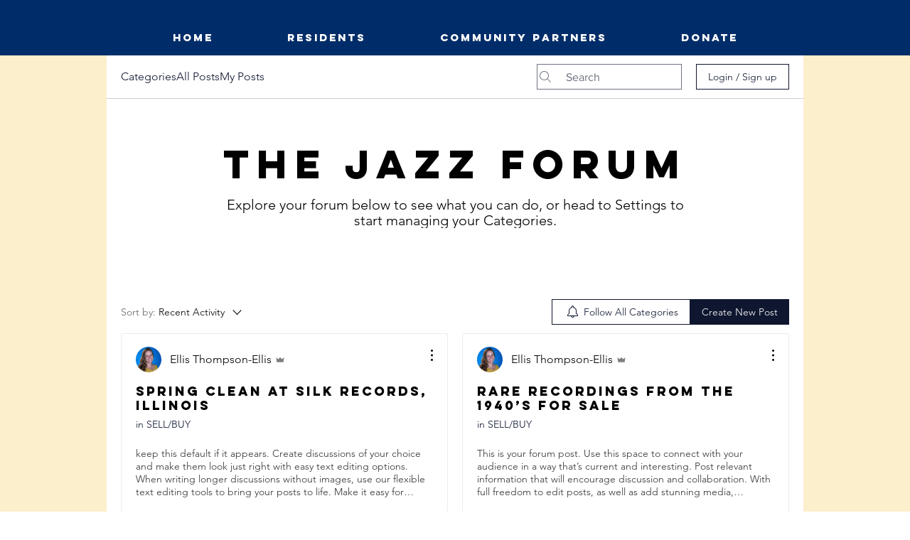

--- FILE ---
content_type: application/javascript
request_url: https://static.parastorage.com/services/communities-forum-client/1.1487.0/client-viewer/post-list-masonry-responsive.chunk.min.js
body_size: 1810
content:
"use strict";(("undefined"!=typeof self?self:this).webpackJsonp__wix_communities_forum_client=("undefined"!=typeof self?self:this).webpackJsonp__wix_communities_forum_client||[]).push([[1865],{95127:(e,t,o)=>{o.d(t,{Z:()=>k});var n=o(87410),s=o.n(n),r=o(17607),i=o(27762),l=o.n(i),a=o(95625);class c extends i.Component{constructor(){super(...arguments),s()(this,"handleScroll",(0,r.throttle)((e=>this.props.onScroll(e)),500,{leading:!0}))}componentDidMount(){this.startListeningToOuterScroll()}componentWillUnmount(){window&&window.removeEventListener("scroll",this.handleScroll,!1)}startListeningToOuterScroll(){window&&window.addEventListener("scroll",this.handleScroll,!1)}render(){return l().createElement("div",null)}}const d=(0,r.flowRight)(a.Z)(c);var u=o(78063),h=o(53060),m=o(18809);const p="Gzgt9v",g="kkffHK",C="Sp9dtH";var y=o(61758),f=o(95685),v=o.n(f);class w extends i.Component{constructor(){super(...arguments),s()(this,"shouldLoadMore",(()=>{const{height:e,y:t}="undefined"!=typeof window?window.document.getElementsByClassName(m.Z.app)[0].getBoundingClientRect():null;return!(this.props.isLoading||!window)&&window.innerHeight>e+t})),s()(this,"handleScroll",(()=>{this.shouldLoadMore()&&this.loadMore()})),s()(this,"loadMore",(()=>{this.props.loadMore()})),s()(this,"render",(()=>{const{element:e,children:t,remainingEntities:o,showButton:n,addButtonSpacing:s=!0,isLoading:i,t:a,...c}=this.props,m=(0,r.omit)(c,["scroll","loadMore","isLoading","pageStart","threshold","dispatch","i18n","tReady"]),y=o>0;return l().createElement(e,m,t,y&&l().createElement(l().Fragment,null,!n&&i&&l().createElement(h.a,null),!n&&l().createElement(d,{onScroll:this.handleScroll}),n&&l().createElement("div",{className:v()(p,{[g]:s})},l().createElement(u.Z,{className:C,onClick:this.loadMore,isLoading:i,disabled:i,isSecondary:!0},a("load-more.load",{postsLeft:o})))))}))}}w.defaultProps={element:"div",pageStart:2,threshold:500};const k=(0,y.Z)(w)},24321:(e,t,o)=>{o.r(t),o.d(t,{default:()=>A});var n=o(27762),s=o.n(n),r=o(17607),i=o(95685),l=o.n(i),a=o(2018),c=o(53060),d=o(653),u=o(60172),h=o(95827),m=o(65469),p=o(95127),g=o(66802);const C=e=>{let{elementRef:t,rootMargin:o,threshold:s}=e;const[r,i]=(0,n.useState)(!0);return(0,n.useEffect)((()=>{const e={...t};if(!e.current)return;const n=new IntersectionObserver((e=>{e[0].isIntersecting!==r&&i(e[0].isIntersecting)}),{rootMargin:o||"50%",threshold:s||[.01,.25,.5,.75,1]});return n.observe(e.current),()=>{null!=e&&e.current&&n.unobserve(e.current)}}),[t,o,r,s]),r};var y=o(3988),f=o(90854);const v={container:"A_D9zv",skeleton:"XFu6BA",SkeletonAnimation:"v4_5Zv",skeletonAnimation:"v4_5Zv",postHeader:"mdsOyW",postContent:"D4tqQH",postFooterContent:"NhOQuz",postRecentActivity:"mytLs1"},w=(0,r.flowRight)(f.Z)((e=>{let{type:t,borderWidth:o,contentFontClassName:n,height:r,headerHeight:i,headerPadding:a,footerHeight:c}=e;const d=l()(v.container,v[t],n,"forum-card-background-color","forum-card-border-color","forum-card-border-width","post-list-item"),u=r-i-c;return s().createElement("div",{className:d,style:{borderWidth:o,height:r},"data-hook":"post-list-item-placeholder"},s().createElement("div",{className:l()(v.skeleton,v.postHeader),style:{height:i-a+"px"}}),s().createElement("div",{className:l()(v.skeleton,v.postContent),style:{height:u+"px"}}),s().createElement("div",{className:l()(v.skeleton,v.postFooterContent)}),s().createElement("div",{className:l()(v.skeleton,v.postRecentActivity)}))})),k="XbW84Q",E=e=>e?e.getBoundingClientRect().height:0,H=e=>{let{post:t,onLikeClick:o,category:r,showCategoryLink:i,type:a}=e;const c=(0,n.useRef)(null),d=(0,n.useRef)({postHeight:0,postHeaderHeight:0,postHeaderPadding:0,postFooterHeight:0}),[u,h]=(0,n.useState)(!0),m=C({elementRef:c}),p=()=>{if(!c.current)return;const e=c.current.firstElementChild,t=E(c.current);if(t===d.current.postHeight||"post-list-item-placeholder"===(null==e?void 0:e.getAttribute("data-hook")))return;d.current.postHeight=Math.max(d.current.postHeight,t);const o=(null==e?void 0:e.firstElementChild)??null,n=(null==e?void 0:e.lastElementChild)??null;d.current.postHeaderHeight=E(o),d.current.postHeaderPadding=(e=>{if(!e)return 0;const t=getComputedStyle(e);return Number(t.getPropertyValue("padding-top").replace(/[^0-9]/g,""))+Number(t.getPropertyValue("padding-bottom").replace(/[^0-9]/g,""))})(o),d.current.postFooterHeight=E(n)};(0,n.useLayoutEffect)((()=>{p()}),[m,u]),(0,n.useEffect)((()=>{if(!u||!c.current)return;const e=c.current.querySelector("img");e&&!e.complete?e.onload=()=>{p(),h(!1)}:h(!1)}),[c,u]);return s().createElement("div",{className:l()(k,"post-list__post-list-item"),id:t._id,style:{minHeight:d.current.postHeight},ref:c},m||!d.current.postHeight||u?s().createElement(y.Z,{post:t,onLikeClick:o,showCategoryLink:i,category:r,type:a,showRecentActivity:!0}):s().createElement(w,{type:a,height:d.current.postHeight,headerHeight:d.current.postHeaderHeight,headerPadding:d.current.postHeaderPadding,footerHeight:d.current.postFooterHeight}))},b={masonry:"E7BeTl",masonryColumn:"tT3f5T",loader:"Er4bn8"};var L=o(26524),N=o(78045),S=o(11741),M=o(26864);const P={[a.HU]:"small",[a.g7]:"medium"},_=e=>e===a.HU?{default:3,[N.sN.md]:2,[N.sN.sm]:1}:e===a.g7?{default:2,[N.sN.sm]:1}:void 0,A=(0,r.flowRight)((0,h.$)(((e,t,o,n)=>({cardSize:(0,u.SH)(e,n.style),postsPerPage:(0,g.C1)(e,n.style)}))),L.Z)((e=>{let{category:t,posts:o,postTypes:n,onLikeClick:r,showCreatePostAction:i,showCategoryLink:a,cardSize:u,hasActiveFilter:h,showCategoryFilter:g,loadMore:C,showLoaderInLoadMore:y,entityCount:f,isLoading:v,customCtaLabel:w,showMemberPosts:k,emptyStateFragment:E,isAuthenticated:L,postsPerPage:A}=e;const Z=(0,N.u1)(),R=l()(b.masonry),F=Math.ceil(o.length/A)>=2,x=!v&&!o.length&&h||E,B=E||s().createElement(m.Z,{noMemberPosts:k});return s().createElement("div",{className:b.container},(()=>{const e=(0,M.xP)(Z);return s().createElement(S.b,{dataHook:"post-list-masonry-controls",isTop:!0,showCategoryFilter:g,breakpointValue:e,isAuthenticated:L,showCreatePostAction:i,postTypes:n,customCtaLabel:w,category:t})})(),s().createElement(p.Z,{loadMore:C,isLoading:y,showButton:y||F,remainingEntities:f-o.length},x?B:s().createElement(d.Z,{columnClassName:b.masonryColumn,containerWidth:Z,breakpointCols:_(u),className:R,"data-hook":"post-list-masonry"},o.map((e=>e?s().createElement(H,{key:e._id,post:e,category:t,onLikeClick:r,showCategoryLink:a,type:P[u]}):null))),v&&s().createElement("div",{className:b.loader},s().createElement(c.a,null))))}))},653:(e,t,o)=>{o.d(t,{Z:()=>m});var n=o(24332),s=o.n(n),r=o(87410),i=o.n(r),l=o(27762),a=o.n(l),c=o(95685),d=o.n(c);const u="CMiBcT";class h extends a().Component{constructor(e){let t;super(e),i()(this,"reCalculateColumnCount",(()=>{const e=this.props.containerWidth,t=this.props.breakpointCols;let o=1/0,n=t.default||2;for(const s in t){const r=parseInt(s,10);r>0&&e<=r&&r<o&&(o=r,n=t[s])}n=Math.max(1,parseInt(n,10)||1),this.state.columnCount!==n&&this.setState({columnCount:n})})),i()(this,"itemsInColumns",(()=>{const e=this.state.columnCount,t=new Array(e),o=this.props.children||[];for(let n=0;n<o.length;n++){const s=n%e;t[s]||(t[s]=[]),t[s].push(o[n])}return t})),i()(this,"renderColumns",(()=>{const{column:e,columnClassName:t}=this.props,o=this.itemsInColumns(),n=100/o.length+"%";return o.map(((o,r)=>a().createElement("div",s()({key:r,className:t,style:{width:n}},e),o)))})),t=this.props.breakpointCols&&this.props.breakpointCols.default?this.props.breakpointCols.default:2,this.state={columnCount:t}}componentDidMount(){this.reCalculateColumnCount()}componentDidUpdate(){this.reCalculateColumnCount()}render(){const{breakpointCols:e,columnClassName:t,column:o,className:n,...r}=this.props;return a().createElement("div",s()({className:d()(u,n)},r),this.renderColumns())}}h.defaultProps={breakpointCols:{},containerWidth:1/0};const m=h}}]);
//# sourceMappingURL=post-list-masonry-responsive.chunk.min.js.map